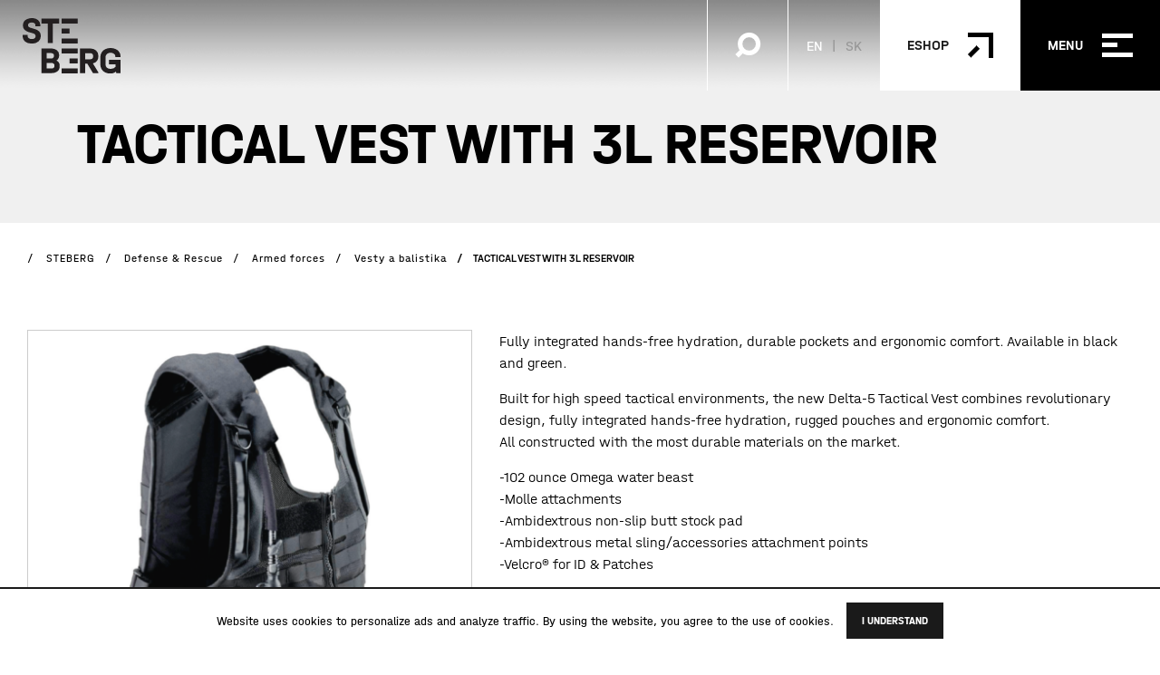

--- FILE ---
content_type: text/html; charset=UTF-8
request_url: https://steberg.eu/produkt/tactical-vest-with-3l-reservoir/
body_size: 8256
content:
<!doctype html>
<html lang="en-US">
	<head>
	<meta charset="utf-8">
	<meta http-equiv="x-ua-compatible" content="ie=edge">
	<meta name="viewport" content="width=device-width, initial-scale=1">
	<meta name='robots' content='index, follow, max-image-preview:large, max-snippet:-1, max-video-preview:-1' />
<link rel="alternate" hreflang="en" href="https://steberg.eu/produkt/tactical-vest-with-3l-reservoir/" />
<link rel="alternate" hreflang="sk" href="https://steberg.sk/produkt/takticka-vesta-s-3l-zasobnikom/" />
<link rel="alternate" hreflang="x-default" href="https://steberg.sk/produkt/takticka-vesta-s-3l-zasobnikom/" />

	<!-- This site is optimized with the Yoast SEO plugin v22.4 - https://yoast.com/wordpress/plugins/seo/ -->
	<title>TACTICAL VEST WITH 3L RESERVOIR - STEBERG</title>
	<meta name="description" content="Discover the Delta-5 Tactical Vest, featuring hands-free hydration, durable pockets, and ergonomic comfort. Available in black and green for tactical excellence." />
	<link rel="canonical" href="https://steberg.eu/produkt/tactical-vest-with-3l-reservoir/" />
	<meta property="og:locale" content="en_US" />
	<meta property="og:type" content="article" />
	<meta property="og:title" content="TACTICAL VEST WITH 3L RESERVOIR - STEBERG" />
	<meta property="og:description" content="Discover the Delta-5 Tactical Vest, featuring hands-free hydration, durable pockets, and ergonomic comfort. Available in black and green for tactical excellence." />
	<meta property="og:url" content="https://steberg.eu/produkt/tactical-vest-with-3l-reservoir/" />
	<meta property="og:site_name" content="STEBERG" />
	<meta property="article:publisher" content="https://www.facebook.com/Steberg-105769851651334" />
	<meta property="article:modified_time" content="2024-08-23T10:14:25+00:00" />
	<meta property="og:image" content="https://steberg.eu/wp-content/uploads/2023/05/Steberg_Social1.jpg" />
	<meta property="og:image:width" content="1200" />
	<meta property="og:image:height" content="630" />
	<meta property="og:image:type" content="image/jpeg" />
	<meta name="twitter:card" content="summary_large_image" />
	<script type="application/ld+json" class="yoast-schema-graph">{"@context":"https://schema.org","@graph":[{"@type":"WebPage","@id":"https://steberg.eu/produkt/tactical-vest-with-3l-reservoir/","url":"https://steberg.eu/produkt/tactical-vest-with-3l-reservoir/","name":"TACTICAL VEST WITH 3L RESERVOIR - STEBERG","isPartOf":{"@id":"https://steberg.eu/#website"},"datePublished":"2022-03-23T11:56:34+00:00","dateModified":"2024-08-23T10:14:25+00:00","description":"Discover the Delta-5 Tactical Vest, featuring hands-free hydration, durable pockets, and ergonomic comfort. Available in black and green for tactical excellence.","breadcrumb":{"@id":"https://steberg.eu/produkt/tactical-vest-with-3l-reservoir/#breadcrumb"},"inLanguage":"en-US","potentialAction":[{"@type":"ReadAction","target":["https://steberg.eu/produkt/tactical-vest-with-3l-reservoir/"]}]},{"@type":"BreadcrumbList","@id":"https://steberg.eu/produkt/tactical-vest-with-3l-reservoir/#breadcrumb","itemListElement":[{"@type":"ListItem","position":1,"name":"Domovská stránka","item":"https://steberg.eu/"},{"@type":"ListItem","position":2,"name":"Produkty","item":"https://steberg.eu/produkty/"},{"@type":"ListItem","position":3,"name":"TACTICAL VEST WITH 3L RESERVOIR"}]},{"@type":"WebSite","@id":"https://steberg.eu/#website","url":"https://steberg.eu/","name":"STEBERG","description":"Naším poslaním je chrániť zdravie a životné prostredie","publisher":{"@id":"https://steberg.eu/#organization"},"alternateName":"steberg.sk","potentialAction":[{"@type":"SearchAction","target":{"@type":"EntryPoint","urlTemplate":"https://steberg.eu/?s={search_term_string}"},"query-input":"required name=search_term_string"}],"inLanguage":"en-US"},{"@type":"Organization","@id":"https://steberg.eu/#organization","name":"STEBERG","url":"https://steberg.eu/","logo":{"@type":"ImageObject","inLanguage":"en-US","@id":"https://steberg.eu/#/schema/logo/image/","url":"https://steberg.eu/wp-content/uploads/2023/05/StebergLogo.png","contentUrl":"https://steberg.eu/wp-content/uploads/2023/05/StebergLogo.png","width":275,"height":168,"caption":"STEBERG"},"image":{"@id":"https://steberg.eu/#/schema/logo/image/"},"sameAs":["https://www.facebook.com/Steberg-105769851651334"]}]}</script>
	<!-- / Yoast SEO plugin. -->


<link rel='dns-prefetch' href='//www.googletagmanager.com' />
<link rel='dns-prefetch' href='//ajax.googleapis.com' />
<link rel='stylesheet' id='wp-block-library-css' href='https://steberg.eu/wp-includes/css/dist/block-library/style.min.css?ver=6.3.1' type='text/css' media='all' />
<style id='classic-theme-styles-inline-css' type='text/css'>
/*! This file is auto-generated */
.wp-block-button__link{color:#fff;background-color:#32373c;border-radius:9999px;box-shadow:none;text-decoration:none;padding:calc(.667em + 2px) calc(1.333em + 2px);font-size:1.125em}.wp-block-file__button{background:#32373c;color:#fff;text-decoration:none}
</style>
<style id='global-styles-inline-css' type='text/css'>
body{--wp--preset--color--black: #000000;--wp--preset--color--cyan-bluish-gray: #abb8c3;--wp--preset--color--white: #ffffff;--wp--preset--color--pale-pink: #f78da7;--wp--preset--color--vivid-red: #cf2e2e;--wp--preset--color--luminous-vivid-orange: #ff6900;--wp--preset--color--luminous-vivid-amber: #fcb900;--wp--preset--color--light-green-cyan: #7bdcb5;--wp--preset--color--vivid-green-cyan: #00d084;--wp--preset--color--pale-cyan-blue: #8ed1fc;--wp--preset--color--vivid-cyan-blue: #0693e3;--wp--preset--color--vivid-purple: #9b51e0;--wp--preset--gradient--vivid-cyan-blue-to-vivid-purple: linear-gradient(135deg,rgba(6,147,227,1) 0%,rgb(155,81,224) 100%);--wp--preset--gradient--light-green-cyan-to-vivid-green-cyan: linear-gradient(135deg,rgb(122,220,180) 0%,rgb(0,208,130) 100%);--wp--preset--gradient--luminous-vivid-amber-to-luminous-vivid-orange: linear-gradient(135deg,rgba(252,185,0,1) 0%,rgba(255,105,0,1) 100%);--wp--preset--gradient--luminous-vivid-orange-to-vivid-red: linear-gradient(135deg,rgba(255,105,0,1) 0%,rgb(207,46,46) 100%);--wp--preset--gradient--very-light-gray-to-cyan-bluish-gray: linear-gradient(135deg,rgb(238,238,238) 0%,rgb(169,184,195) 100%);--wp--preset--gradient--cool-to-warm-spectrum: linear-gradient(135deg,rgb(74,234,220) 0%,rgb(151,120,209) 20%,rgb(207,42,186) 40%,rgb(238,44,130) 60%,rgb(251,105,98) 80%,rgb(254,248,76) 100%);--wp--preset--gradient--blush-light-purple: linear-gradient(135deg,rgb(255,206,236) 0%,rgb(152,150,240) 100%);--wp--preset--gradient--blush-bordeaux: linear-gradient(135deg,rgb(254,205,165) 0%,rgb(254,45,45) 50%,rgb(107,0,62) 100%);--wp--preset--gradient--luminous-dusk: linear-gradient(135deg,rgb(255,203,112) 0%,rgb(199,81,192) 50%,rgb(65,88,208) 100%);--wp--preset--gradient--pale-ocean: linear-gradient(135deg,rgb(255,245,203) 0%,rgb(182,227,212) 50%,rgb(51,167,181) 100%);--wp--preset--gradient--electric-grass: linear-gradient(135deg,rgb(202,248,128) 0%,rgb(113,206,126) 100%);--wp--preset--gradient--midnight: linear-gradient(135deg,rgb(2,3,129) 0%,rgb(40,116,252) 100%);--wp--preset--font-size--small: 13px;--wp--preset--font-size--medium: 20px;--wp--preset--font-size--large: 36px;--wp--preset--font-size--x-large: 42px;--wp--preset--spacing--20: 0.44rem;--wp--preset--spacing--30: 0.67rem;--wp--preset--spacing--40: 1rem;--wp--preset--spacing--50: 1.5rem;--wp--preset--spacing--60: 2.25rem;--wp--preset--spacing--70: 3.38rem;--wp--preset--spacing--80: 5.06rem;--wp--preset--shadow--natural: 6px 6px 9px rgba(0, 0, 0, 0.2);--wp--preset--shadow--deep: 12px 12px 50px rgba(0, 0, 0, 0.4);--wp--preset--shadow--sharp: 6px 6px 0px rgba(0, 0, 0, 0.2);--wp--preset--shadow--outlined: 6px 6px 0px -3px rgba(255, 255, 255, 1), 6px 6px rgba(0, 0, 0, 1);--wp--preset--shadow--crisp: 6px 6px 0px rgba(0, 0, 0, 1);}:where(.is-layout-flex){gap: 0.5em;}:where(.is-layout-grid){gap: 0.5em;}body .is-layout-flow > .alignleft{float: left;margin-inline-start: 0;margin-inline-end: 2em;}body .is-layout-flow > .alignright{float: right;margin-inline-start: 2em;margin-inline-end: 0;}body .is-layout-flow > .aligncenter{margin-left: auto !important;margin-right: auto !important;}body .is-layout-constrained > .alignleft{float: left;margin-inline-start: 0;margin-inline-end: 2em;}body .is-layout-constrained > .alignright{float: right;margin-inline-start: 2em;margin-inline-end: 0;}body .is-layout-constrained > .aligncenter{margin-left: auto !important;margin-right: auto !important;}body .is-layout-constrained > :where(:not(.alignleft):not(.alignright):not(.alignfull)){max-width: var(--wp--style--global--content-size);margin-left: auto !important;margin-right: auto !important;}body .is-layout-constrained > .alignwide{max-width: var(--wp--style--global--wide-size);}body .is-layout-flex{display: flex;}body .is-layout-flex{flex-wrap: wrap;align-items: center;}body .is-layout-flex > *{margin: 0;}body .is-layout-grid{display: grid;}body .is-layout-grid > *{margin: 0;}:where(.wp-block-columns.is-layout-flex){gap: 2em;}:where(.wp-block-columns.is-layout-grid){gap: 2em;}:where(.wp-block-post-template.is-layout-flex){gap: 1.25em;}:where(.wp-block-post-template.is-layout-grid){gap: 1.25em;}.has-black-color{color: var(--wp--preset--color--black) !important;}.has-cyan-bluish-gray-color{color: var(--wp--preset--color--cyan-bluish-gray) !important;}.has-white-color{color: var(--wp--preset--color--white) !important;}.has-pale-pink-color{color: var(--wp--preset--color--pale-pink) !important;}.has-vivid-red-color{color: var(--wp--preset--color--vivid-red) !important;}.has-luminous-vivid-orange-color{color: var(--wp--preset--color--luminous-vivid-orange) !important;}.has-luminous-vivid-amber-color{color: var(--wp--preset--color--luminous-vivid-amber) !important;}.has-light-green-cyan-color{color: var(--wp--preset--color--light-green-cyan) !important;}.has-vivid-green-cyan-color{color: var(--wp--preset--color--vivid-green-cyan) !important;}.has-pale-cyan-blue-color{color: var(--wp--preset--color--pale-cyan-blue) !important;}.has-vivid-cyan-blue-color{color: var(--wp--preset--color--vivid-cyan-blue) !important;}.has-vivid-purple-color{color: var(--wp--preset--color--vivid-purple) !important;}.has-black-background-color{background-color: var(--wp--preset--color--black) !important;}.has-cyan-bluish-gray-background-color{background-color: var(--wp--preset--color--cyan-bluish-gray) !important;}.has-white-background-color{background-color: var(--wp--preset--color--white) !important;}.has-pale-pink-background-color{background-color: var(--wp--preset--color--pale-pink) !important;}.has-vivid-red-background-color{background-color: var(--wp--preset--color--vivid-red) !important;}.has-luminous-vivid-orange-background-color{background-color: var(--wp--preset--color--luminous-vivid-orange) !important;}.has-luminous-vivid-amber-background-color{background-color: var(--wp--preset--color--luminous-vivid-amber) !important;}.has-light-green-cyan-background-color{background-color: var(--wp--preset--color--light-green-cyan) !important;}.has-vivid-green-cyan-background-color{background-color: var(--wp--preset--color--vivid-green-cyan) !important;}.has-pale-cyan-blue-background-color{background-color: var(--wp--preset--color--pale-cyan-blue) !important;}.has-vivid-cyan-blue-background-color{background-color: var(--wp--preset--color--vivid-cyan-blue) !important;}.has-vivid-purple-background-color{background-color: var(--wp--preset--color--vivid-purple) !important;}.has-black-border-color{border-color: var(--wp--preset--color--black) !important;}.has-cyan-bluish-gray-border-color{border-color: var(--wp--preset--color--cyan-bluish-gray) !important;}.has-white-border-color{border-color: var(--wp--preset--color--white) !important;}.has-pale-pink-border-color{border-color: var(--wp--preset--color--pale-pink) !important;}.has-vivid-red-border-color{border-color: var(--wp--preset--color--vivid-red) !important;}.has-luminous-vivid-orange-border-color{border-color: var(--wp--preset--color--luminous-vivid-orange) !important;}.has-luminous-vivid-amber-border-color{border-color: var(--wp--preset--color--luminous-vivid-amber) !important;}.has-light-green-cyan-border-color{border-color: var(--wp--preset--color--light-green-cyan) !important;}.has-vivid-green-cyan-border-color{border-color: var(--wp--preset--color--vivid-green-cyan) !important;}.has-pale-cyan-blue-border-color{border-color: var(--wp--preset--color--pale-cyan-blue) !important;}.has-vivid-cyan-blue-border-color{border-color: var(--wp--preset--color--vivid-cyan-blue) !important;}.has-vivid-purple-border-color{border-color: var(--wp--preset--color--vivid-purple) !important;}.has-vivid-cyan-blue-to-vivid-purple-gradient-background{background: var(--wp--preset--gradient--vivid-cyan-blue-to-vivid-purple) !important;}.has-light-green-cyan-to-vivid-green-cyan-gradient-background{background: var(--wp--preset--gradient--light-green-cyan-to-vivid-green-cyan) !important;}.has-luminous-vivid-amber-to-luminous-vivid-orange-gradient-background{background: var(--wp--preset--gradient--luminous-vivid-amber-to-luminous-vivid-orange) !important;}.has-luminous-vivid-orange-to-vivid-red-gradient-background{background: var(--wp--preset--gradient--luminous-vivid-orange-to-vivid-red) !important;}.has-very-light-gray-to-cyan-bluish-gray-gradient-background{background: var(--wp--preset--gradient--very-light-gray-to-cyan-bluish-gray) !important;}.has-cool-to-warm-spectrum-gradient-background{background: var(--wp--preset--gradient--cool-to-warm-spectrum) !important;}.has-blush-light-purple-gradient-background{background: var(--wp--preset--gradient--blush-light-purple) !important;}.has-blush-bordeaux-gradient-background{background: var(--wp--preset--gradient--blush-bordeaux) !important;}.has-luminous-dusk-gradient-background{background: var(--wp--preset--gradient--luminous-dusk) !important;}.has-pale-ocean-gradient-background{background: var(--wp--preset--gradient--pale-ocean) !important;}.has-electric-grass-gradient-background{background: var(--wp--preset--gradient--electric-grass) !important;}.has-midnight-gradient-background{background: var(--wp--preset--gradient--midnight) !important;}.has-small-font-size{font-size: var(--wp--preset--font-size--small) !important;}.has-medium-font-size{font-size: var(--wp--preset--font-size--medium) !important;}.has-large-font-size{font-size: var(--wp--preset--font-size--large) !important;}.has-x-large-font-size{font-size: var(--wp--preset--font-size--x-large) !important;}
.wp-block-navigation a:where(:not(.wp-element-button)){color: inherit;}
:where(.wp-block-post-template.is-layout-flex){gap: 1.25em;}:where(.wp-block-post-template.is-layout-grid){gap: 1.25em;}
:where(.wp-block-columns.is-layout-flex){gap: 2em;}:where(.wp-block-columns.is-layout-grid){gap: 2em;}
.wp-block-pullquote{font-size: 1.5em;line-height: 1.6;}
</style>
<link rel='stylesheet' id='contact-form-7-css' href='https://steberg.eu/wp-content/plugins/contact-form-7/includes/css/styles.css?ver=5.9.3' type='text/css' media='all' />
<link rel='stylesheet' id='steberg_plugins-css' href='https://steberg.eu/wp-content/themes/theme/fe/assets/css/plugins.css?ver=1737989578' type='text/css' media='all' />
<link rel='stylesheet' id='steberg_app-css' href='https://steberg.eu/wp-content/themes/theme/fe/assets/css/app.css?ver=1737989579' type='text/css' media='all' />
<script type='text/javascript' id='wpml-cookie-js-extra'>
/* <![CDATA[ */
var wpml_cookies = {"wp-wpml_current_language":{"value":"en","expires":1,"path":"\/"}};
var wpml_cookies = {"wp-wpml_current_language":{"value":"en","expires":1,"path":"\/"}};
/* ]]> */
</script>
<script type='text/javascript' src='https://steberg.eu/wp-content/plugins/sitepress-multilingual-cms/res/js/cookies/language-cookie.js?ver=470000' id='wpml-cookie-js' defer data-wp-strategy='defer'></script>

<!-- Google tag (gtag.js) snippet added by Site Kit -->
<!-- Google Analytics snippet added by Site Kit -->
<script type='text/javascript' src='https://www.googletagmanager.com/gtag/js?id=GT-NFB2685' id='google_gtagjs-js' async></script>
<script id="google_gtagjs-js-after" type="text/javascript">
window.dataLayer = window.dataLayer || [];function gtag(){dataLayer.push(arguments);}
gtag("set","linker",{"domains":["steberg.eu"]});
gtag("js", new Date());
gtag("set", "developer_id.dZTNiMT", true);
gtag("config", "GT-NFB2685");
</script>
<script type='text/javascript' src='//ajax.googleapis.com/ajax/libs/jquery/1.12.0/jquery.min.js' id='jquery-js'></script>
<script type='text/javascript' id='wpml-xdomain-data-js-extra'>
/* <![CDATA[ */
var wpml_xdomain_data = {"css_selector":"wpml-ls-item","ajax_url":"https:\/\/steberg.eu\/wp-admin\/admin-ajax.php","current_lang":"en","_nonce":"28b656d253"};
/* ]]> */
</script>
<script type='text/javascript' src='https://steberg.eu/wp-content/plugins/sitepress-multilingual-cms/res/js/xdomain-data.js?ver=470000' id='wpml-xdomain-data-js' defer data-wp-strategy='defer'></script>
<meta name="generator" content="WPML ver:4.7.0 stt:1,10;" />

		<!-- GA Google Analytics @ https://m0n.co/ga -->
		<script async src="https://www.googletagmanager.com/gtag/js?id=G-K5R514315K"></script>
		<script>
			window.dataLayer = window.dataLayer || [];
			function gtag(){dataLayer.push(arguments);}
			gtag('js', new Date());
			gtag('config', 'G-K5R514315K');
		</script>

	<meta name="generator" content="Site Kit by Google 1.170.0" />		<script type="text/javascript">
			var ajaxurl = 'https://steberg.eu/wp-admin/admin-ajax.php';
		</script>
		<link rel="icon" href="https://steberg.eu/wp-content/uploads/2022/03/favicon.png" sizes="32x32" />
<link rel="icon" href="https://steberg.eu/wp-content/uploads/2022/03/favicon.png" sizes="192x192" />
<link rel="apple-touch-icon" href="https://steberg.eu/wp-content/uploads/2022/03/favicon.png" />
<meta name="msapplication-TileImage" content="https://steberg.eu/wp-content/uploads/2022/03/favicon.png" />
	<script src="https://unpkg.com/react@16.14.0/umd/react.production.min.js"></script>
	<script src="https://unpkg.com/react-dom@16.14.0/umd/react-dom.production.min.js"></script>
	<script src="https://unpkg.com/@babel/standalone/babel.min.js"></script>
	<script type="text/babel" src="https://steberg.eu/wp-content/themes/theme/assets/js/Fabrics.js"></script>
</head>	<body>
		<div class="wrapper">
						<header id="top" class="header">
	<div class="header__container">
		<div class="header__inner">
			<a href="https://steberg.eu" title="STEBERG" class="header__logo">
									<img src="https://steberg.eu/wp-content/uploads/2021/05/logo.png" alt="STEBERG">
													<img src="https://steberg.eu/wp-content/uploads/2021/06/logo.svg" class="dark" alt="STEBERG">
							</a>
			<div class="header__wrap">
				<a href="#" class="searchbtn blanklink">
					<img src="https://steberg.eu/wp-content/themes/theme/fe/assets/img/icons/searchicon.png" alt="">
					<img src="https://steberg.eu/wp-content/themes/theme/fe/assets/img/icons/search-close.svg" alt="" class="close">
				</a>
				<div class="lang">
						<p>EN</p>
							<ul>
					<li>
							</li>
					<li>
									<a href="https://steberg.sk/produkt/takticka-vesta-s-3l-zasobnikom/">
						SK					</a>
							</li>
			</ul>
</div>				<a href="https://steberg.shop/en/" class="header__eshop" title="Eshop" target="_blank" ><p>Eshop</p><img src='https://steberg.eu/wp-content/uploads/2021/05/eshop.png' alt='' /></a>			</div>
			<a href="#" class="header__toggle">
				<p>Menu</p>
				<div class="wrap">
					<div>
						<span></span>
						<span></span>
						<span></span>
					</div>
				</div>
			</a>
		</div>
	</div>
</header>
<div class="header__search">
	<div class="container">
		<form role="search" method="get" action="https://steberg.eu/">
	<div class="form-group">
		<input type="search" value=""
		       name="s"
		       placeholder="Vyhľadávanie"
		       required
		>
		<input type="submit" value="">
	</div>
</form>	</div>
</div>
<div class="header__menu">
	<div class="header__menu--inner">
		<nav>
			<ul id="menu-main-menu" class=""><li class="menu-about-us"><a href="https://steberg.eu/about-us/">About us</a></li>
<li class="sub menu-divisions"><a  href="#">Divisions</a>
<ul>
	<li class="menu-workwear-safety"><a href="https://steberg.eu/division/workwear-and-safety-en/">Workwear &amp; Safety</a></li>
	<li class="menu-fabrics-towels"><a href="https://steberg.eu/division/fabrics-en/">Fabrics &amp; Towels</a></li>
	<li class="menu-waste-management"><a href="https://steberg.eu/division/waste-management-en/">Waste Management</a></li>
	<li class="current-product-ancestor active current-product-parent menu-defense-rescue"><a href="https://steberg.eu/division/defence-and-rescue-en/">Defense &amp; Rescue</a></li>
	<li class="menu-b2b-b2g-trading"><a href="https://steberg.eu/division/trading-en/">B2B &amp; B2G Trading</a></li>
</ul>
</li>
<li class="menu-references"><a href="https://steberg.eu/references/">References</a></li>
<li class="menu-contact"><a href="https://steberg.eu/contact/">Contact</a></li>
</ul>			<script type="text/javascript">
				(function () {
					const items = document.querySelectorAll('.header__menu nav > ul > li > a');
					if (items && items.length > 0) {
						items.forEach(function (item) {
							item.setAttribute('data-splitting', '');
						})
					}
				})();
				(function () {
					const submenus = document.querySelectorAll('.header__menu li.sub ul');
					if (submenus && submenus.length > 0) {
						submenus.forEach(function (submenu, index) {
							submenu.parentElement.querySelector('a:first-child').setAttribute('href', '#submenu_' + index);

							const wrapper = document.createElement('div');
							wrapper.classList.add('header__menu--submenu');
							wrapper.setAttribute('id', 'submenu_' + index);
							wrapper.appendChild(submenu.cloneNode(true));

							document.querySelector(".header__menu").appendChild(wrapper);
							submenu.remove();
						});
					}
				})();
			</script>
		</nav>
	</div>
	<div class="header__menu--aside">
		<div>
												<div class="wrap">
													<p>E-mail</p>
												<a href="mailto:info@steberg.sk">
							info@steberg.sk						</a>
					</div>
									<div class="wrap">
													<p>Phone</p>
												<a href="tel:+421905411678">
							+421 905 411 678						</a>
					</div>
									<div class="wrap">
													<p>Address</p>
												<a href="https:/g.page/steberg-s-r-o">
							STEBERG s.r.o.<br/>Kolónia 2856/61<br/>924 01 Slovensko						</a>
					</div>
														<div class="social">
					<p>Sledujte nás </p>
					<ul>
													<li>
								<a href="https://www.facebook.com/Steberg-105769851651334" target="_blank">
									<i class="fab fa-facebook-f"> </i>
								</a>
							</li>
													<li>
								<a href="https://www.linkedin.com/company/steberg-ltd/about/" target="_blank">
									<i class="fab fa-linkedin-in"> </i>
								</a>
							</li>
											</ul>
				</div>
					</div>
	</div>
</div>			<div class="loader">
				<img src="https://steberg.eu/wp-content/themes/theme/fe/assets/img/logo.png" alt="loading">
			</div>
			<div role="document" class="wrap">
				<main role="main" class="main">
					<div class="pageheader basic bg_pgh product-header">
	<div class="container">
		<div class="pageheader__inner">
			<h1>TACTICAL VEST WITH 3L RESERVOIR</h1>
		</div>
	</div>
</div>
<section class="section breadcrumbs">
	<div class="container_big">
		<ul typeof="BreadcrumbList" vocab="https://schema.org/">
			<li><a property="item" typeof="WebPage" title="Go to STEBERG." href="https://steberg.eu" class="home" ><span property="name">STEBERG</span></a><meta property="position" content="1"></li><li><a property="item" typeof="WebPage" title="Go to the Defense &amp; Rescue Divízia archives." href="https://steberg.eu/division/defence-and-rescue-en/" class="taxonomy division" ><span property="name">Defense &amp; Rescue</span></a><meta property="position" content="2"></li><li><a property="item" typeof="WebPage" title="Go to the Armed forces Divízia archives." href="https://steberg.eu/division/ozbrojene-sily-en/" class="taxonomy division" ><span property="name">Armed forces</span></a><meta property="position" content="3"></li><li><a property="item" typeof="WebPage" title="Go to the Vesty a balistika Divízia archives." href="https://steberg.eu/division/vesty-a-balistika-en/" class="taxonomy division" ><span property="name">Vesty a balistika</span></a><meta property="position" content="4"></li><li><span property="name" class="post post-product current-item">TACTICAL VEST WITH 3L RESERVOIR</span><meta property="url" content="https://steberg.eu/produkt/tactical-vest-with-3l-reservoir/"><meta property="position" content="5"></li>		</ul>
	</div>
</section><section class="product">
	<div class="container_big">
		<div class="row">
			<div class="col-lg-5">
									<div class="product__gallery">
													<div class="product__gallery--item">
								<img src="https://steberg.eu/wp-content/uploads/fly-images/5835/Bez-nazvu-296-500x500-c.png"
								     alt="TACTICAL VEST WITH 3L RESERVOIR">
							</div>
											</div>
					<div class="product__gallerynav">
													<div class="product__gallerynav--item">
								<img src="https://steberg.eu/wp-content/uploads/fly-images/5835/Bez-nazvu-296-250x250-c.png"
								     alt="TACTICAL VEST WITH 3L RESERVOIR">
							</div>
											</div>
											</div>
			<div class="col-lg-7">
				<div class="product__content">
					<div class="product__content--text">
						<p>Fully integrated hands-free hydration, durable pockets and ergonomic comfort. Available in black and green.</p>
<p>Built for high speed tactical environments, the new Delta-5 Tactical Vest combines revolutionary design, fully integrated hands-free hydration, rugged pouches and ergonomic comfort.<br />
All constructed with the most durable materials on the market.</p>
<p>-102 ounce Omega water beast<br />
-Molle attachments<br />
-Ambidextrous non-slip butt stock pad<br />
-Ambidextrous metal sling/accessories attachment points<br />
-Velcro® for ID &amp; Patches</p>
					</div>
					<div class="product__content--info">
						<div class="row">
							<div class="col-sm-4">
								<p>
									<small>Výrobca</small>
																	</p>
							</div>
							<div class="col-sm-4">
								<p>
									<small>Kód produktu</small>
									TA04098								</p>
							</div>
							<div class="col-sm-4">
								<p>
									<small>Dodacia lehota</small>
									To order								</p>
							</div>
													</div>
					</div>
					<div class="popup">
						<div class="container">
							<div class="popup__inner">
								<h3>
									Mám záujem o cenovú ponuku pre produkt								</h3>
								<a href="#" class="popup__close"></a>
								
<div class="wpcf7 no-js" id="wpcf7-f3413-p8851-o1" lang="en-US" dir="ltr">
<div class="screen-reader-response"><p role="status" aria-live="polite" aria-atomic="true"></p> <ul></ul></div>
<form action="/produkt/tactical-vest-with-3l-reservoir/#wpcf7-f3413-p8851-o1" method="post" class="wpcf7-form init" aria-label="Contact form" novalidate="novalidate" data-status="init">
<div style="display: none;">
<input type="hidden" name="_wpcf7" value="3413" />
<input type="hidden" name="_wpcf7_version" value="5.9.3" />
<input type="hidden" name="_wpcf7_locale" value="en_US" />
<input type="hidden" name="_wpcf7_unit_tag" value="wpcf7-f3413-p8851-o1" />
<input type="hidden" name="_wpcf7_container_post" value="8851" />
<input type="hidden" name="_wpcf7_posted_data_hash" value="" />
</div>
<div class="row">
 <div class="col-12">
  <div class="form-group">
   <label for="product-input">Product</label>
   <h5 class="product-name pt-2" id="product-name"></h5>
   <div style="display:none"><span class="wpcf7-form-control-wrap" data-name="f-product"><input size="40" class="wpcf7-form-control wpcf7-text wpcf7-validates-as-required" id="product-input" aria-required="true" aria-invalid="false" value="" type="text" name="f-product" /></span></div>
  </div>
 </div>
 <div class="col-12">
  <div class="form-group">
   <label for="quantity-input">Počet kusov</label>
   <span class="wpcf7-form-control-wrap" data-name="f-quantity"><input class="wpcf7-form-control wpcf7-number wpcf7-validates-as-required wpcf7-validates-as-number" id="quantity-input" aria-required="true" aria-invalid="false" value="1" type="number" name="f-quantity" /></span>
  </div>
 </div>
 <div class="col-12">
  <div class="form-group">
   <label for="email">Your e-mail</label>
   <span class="wpcf7-form-control-wrap" data-name="f-email"><input size="40" class="wpcf7-form-control wpcf7-email wpcf7-validates-as-required wpcf7-text wpcf7-validates-as-email" aria-required="true" aria-invalid="false" value="" type="email" name="f-email" /></span>
  </div>
 </div>
 <div class="col-12">
  <div class="form-group">
   <label for="phone">Your phone</label>
   <span class="wpcf7-form-control-wrap" data-name="f-phone"><input size="40" class="wpcf7-form-control wpcf7-text wpcf7-validates-as-required" aria-required="true" aria-invalid="false" value="" type="text" name="f-phone" /></span>
  </div>
 </div>
 <div class="col-12">
  <div class="form-group checkbox">
   <span class="wpcf7-form-control-wrap" data-name="f-gdpr"><span class="wpcf7-form-control wpcf7-acceptance"><span class="wpcf7-list-item"><label><input type="checkbox" name="f-gdpr" value="1" aria-invalid="false" /><span class="wpcf7-list-item-label">I agree to the processing of <a href="https://steberg.eu/ochrana-sukromia/" target="_blank">personal data.</a></span></label></span></span></span>
  </div>
 </div>
 <div class="col-12">
  <div class="form-group sub">
   <button type="submit" class="next btn btn--black ico-right">
    <span>Request a quote</span>
   </button>
  </div>
 </div>
</div><p style="display: none !important;" class="akismet-fields-container" data-prefix="_wpcf7_ak_"><label>&#916;<textarea name="_wpcf7_ak_hp_textarea" cols="45" rows="8" maxlength="100"></textarea></label><input type="hidden" id="ak_js_1" name="_wpcf7_ak_js" value="112"/><script>document.getElementById( "ak_js_1" ).setAttribute( "value", ( new Date() ).getTime() );</script></p><div class="wpcf7-response-output" aria-hidden="true"></div>
</form>
</div>
							</div>
						</div>
					</div>
					<script>
						document.addEventListener('DOMContentLoaded', function () {
							$("#cart a.next").on("click", function (event) {
								event.preventDefault();
								$("#cart").trigger("submit");
							});
							$("#cart").on("submit", function (e) {
								e.preventDefault();
								$("body").addClass("popup_active");
								$("input#product-input").val($("#variant").val()).change();
								$("#product-name").html($("#variant").val()).change();

								if ($("#quantity").val()) {
									$("input#quantity-input").val($("#quantity").val()).change();
								}
							});
							document.addEventListener('wpcf7submit', function (event) {

							}, false);
						});
					</script>
									</div>
				<div class="actions-wrapper">
					<div class="column-left">
													<div class="mt-0 mb-5">
								<a href="https://steberg.eu/division/ozbrojene-sily-en/" class="next btn btn--black ico-right visibley">
									<span>
										Späť na produkty									</span>
								</a>
							</div>
											</div>
					<div class="column-right">
													<form action="#" method="post" enctype="multipart/form-data" id="cart">
								<input type="hidden" id="variant"
									   value="TACTICAL VEST WITH 3L RESERVOIR "/>
								<a href="#" class="next btn btn--black ico-right">
									<span>Poslať dopyt</span>
								</a>
							</form>
											</div>
				</div>
			</div>
		</div>
	</div>
</section>				</main>
			</div>
						<footer role="contentinfo" class="footer">
	<div class="cookie__bar">
	<div class="cookie__bar__text">
		Website uses cookies to personalize ads and analyze traffic. By using the website, you agree to the use of cookies.
	</div>
	<div class="cookie__bar__btn">
		<a href="javascript:void(0);" title="I understand" class="btn">
			I understand		</a>
	</div>
</div>	<div class="container_big">
		<div class="footer__inner">
			<div class="row">
				<div class="col-md-8">
					<div class="footer__nav">
						<p>STEBERG s. r. o.</p><ul id="menu-steberg-s-r-o" class=""><li class="menu-home"><a href="https://steberg.eu/">Home</a></li>
<li class="menu-about-us"><a href="https://steberg.eu/about-us/">About us</a></li>
<li class="menu-references"><a href="https://steberg.eu/references/">References</a></li>
<li class="menu-contact"><a href="https://steberg.eu/contact/">Contact</a></li>
</ul>						<p>OUR DIVISIONS</p><ul id="menu-our-divisions" class=""><li class="menu-workwear-safety"><a href="https://steberg.eu/division/workwear-and-safety-en/">Workwear &amp; Safety</a></li>
<li class="menu-fabrics-towels"><a href="https://steberg.eu/division/fabrics-en/">Fabrics &amp; Towels</a></li>
<li class="menu-waste-management"><a href="https://steberg.eu/division/waste-management-en/">Waste Management</a></li>
<li class="current-product-ancestor active current-product-parent menu-defense-rescue"><a href="https://steberg.eu/division/defence-and-rescue-en/">Defense &amp; Rescue</a></li>
<li class="menu-b2b-b2g-trading"><a href="https://steberg.eu/division/trading-en/">B2B &amp; B2G Trading</a></li>
</ul>					</div>
				</div>
				<div class="col-md-4">
					<div class="footer__links">
						<div class="row">
							<div class="col-md-12 col-sm-6">
																																						<p>Contact</p>
																				<a href="tel:+421905411678">
											Tel.:+421 905 411 678										</a>
										<br/>																													<a href="mailto:info@steberg.sk">
											E-mail:info@steberg.sk										</a>
																																		</div>
							<div class="col-md-12 col-sm-6">
																	<div class="footer__links--social">
																					<a href="https://www.facebook.com/Steberg-105769851651334" target="_blank">
												<i class="fab fa-facebook-f"> </i>
											</a>
																					<a href="https://www.linkedin.com/company/steberg-ltd/about/" target="_blank">
												<i class="fab fa-linkedin-in"> </i>
											</a>
																			</div>
															</div>
						</div>
					</div>
				</div>
			</div>
		</div>
		<div class="footer__copy">
			<div class="row">
				<div class="col-sm-6">
					<p>Copyright © 2026 STEBERG s. r. o.</p>
				</div>
				<div class="col-sm-6">
					<p>Website created by GALTON Brands</p>
				</div>
			</div>
		</div>
	</div>
</footer>		</div>
			<style class="page_styles" type="text/css">
			</style>
	<script type='text/javascript' src='https://steberg.eu/wp-content/plugins/contact-form-7/includes/swv/js/index.js?ver=5.9.3' id='swv-js'></script>
<script type='text/javascript' id='contact-form-7-js-extra'>
/* <![CDATA[ */
var wpcf7 = {"api":{"root":"https:\/\/steberg.eu\/wp-json\/","namespace":"contact-form-7\/v1"},"cached":"1"};
/* ]]> */
</script>
<script type='text/javascript' src='https://steberg.eu/wp-content/plugins/contact-form-7/includes/js/index.js?ver=5.9.3' id='contact-form-7-js'></script>
<script type='text/javascript' src='https://steberg.eu/wp-content/themes/theme/fe/assets/js/plugins.min.js?ver=1737989582' id='steberg_plugins-js'></script>
<script type='text/javascript' src='https://steberg.eu/wp-content/themes/theme/fe/assets/js/app.min.js?ver=1762773922' id='steberg_app-js'></script>
<script defer type='text/javascript' src='https://steberg.eu/wp-content/plugins/akismet/_inc/akismet-frontend.js?ver=1762990012' id='akismet-frontend-js'></script>
	</body>
</html>